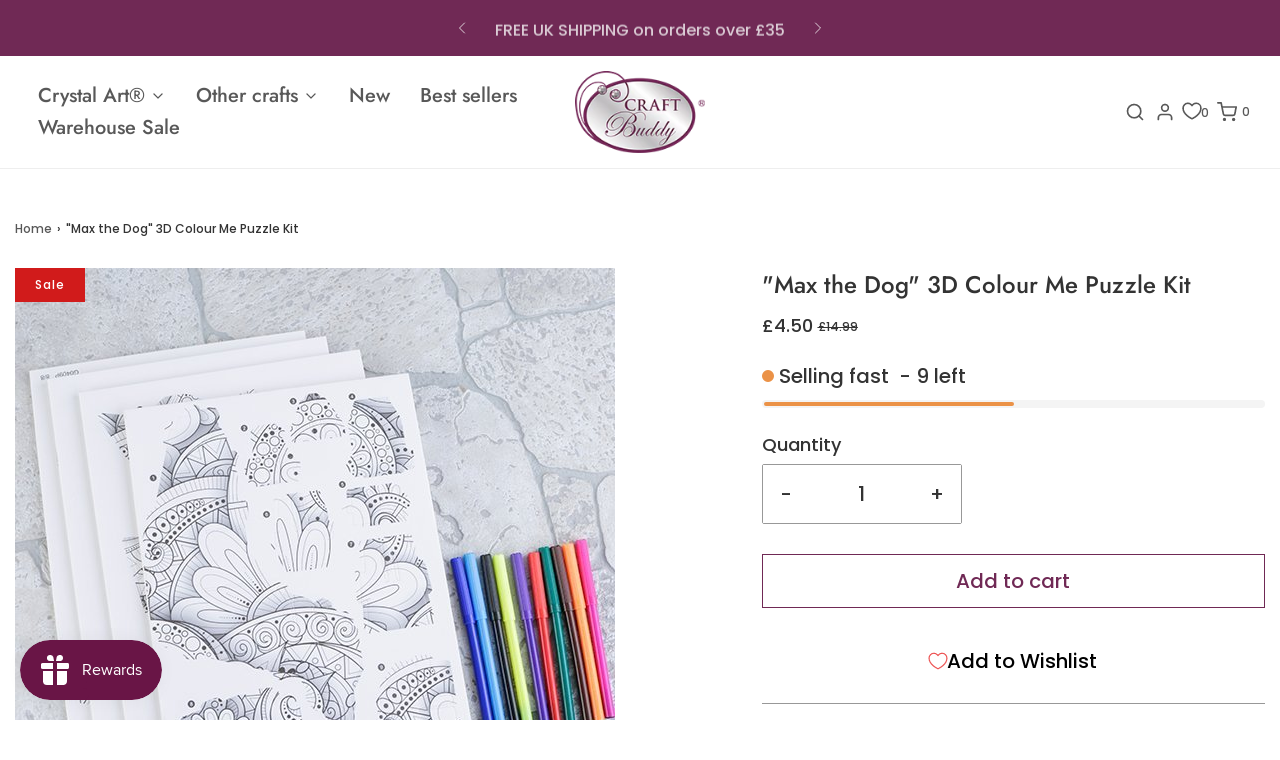

--- FILE ---
content_type: text/css
request_url: https://www.craftbuddyshop.com/cdn/shop/t/60/assets/custom.css?v=60929843993882887651713264160
body_size: -759
content:
/*# sourceMappingURL=/cdn/shop/t/60/assets/custom.css.map?v=60929843993882887651713264160 */


--- FILE ---
content_type: text/css
request_url: https://cdn.appmate.io/themecode/craftbuddy-shop/main/custom.css?v=1708957166590727
body_size: 511
content:
wishlist-link .wk-button{--icon-size: 18px;--icon-stroke-width: 1.6px;--icon-stroke: var(--sticky-header-text);padding:1px 6px}wishlist-link .wk-button .wk-icon{top:-1px}wishlist-link .wk-counter{--size: 17px}.template-index .header-wrapper--overlay:not(.stuck) wishlist-link .wk-button{--icon-stroke: var(--header-overlay-text);color:var(--header-overlay-text)}.template-index .header-wrapper--overlay:hover:not(.stuck) wishlist-link .wk-button{--icon-stroke: var(--header-text);color:var(--header-text)}.sticky-header-icon wishlist-link .wk-button{height:100%}.sticky-header-icon{white-space:nowrap}.mobile-header-right wishlist-link .wk-button{--icon-size: 21px;--icon-stroke-width: 2px;--icon-stroke: var(--sticky-header-text);padding:1px 6px}wishlist-button-collection .wk-floating{z-index:10}


--- FILE ---
content_type: application/javascript
request_url: https://cdn.appmate.io/themecode/craftbuddy-shop/main/add-to-cart.js?v=1708956988945515
body_size: 93
content:
export async function action({event:e,app:i,view:t}){e.preventDefault();const{cart:s}=await t.form.addToCart({wishlistId:t.wishlist.id,wishlistItemId:t.wishlistItem.id,sectionsToRender:[]});t.moveToCart&&t.wishlist.isMine&&await i.removeWishlistItem({wishlistItemId:t.wishlistItem.id}),wetheme.updateCartDrawer(s),document.getElementById("cartSlideoutWrapper").dispatchEvent(new CustomEvent("cart:open"))}


--- FILE ---
content_type: application/javascript
request_url: https://cdn.appmate.io/themecode/craftbuddy-shop/main/header-link.js?v=1708957223129253
body_size: 113
content:
export function inject({theme:e}){e.watch({selector:".header-icons.cart-link li:last-of-type"},r=>{r.insertBefore(e.createComponent("wishlist-link",{wrap:{name:"li"},props:{showIcon:!0,showText:!1,counter:{showNumber:!0,showBrackets:!1,hideWhenZero:!1}}}))}),e.watch({selector:".mobile-header--wrapper .mobile-header-right"},r=>{r.prepend(e.createComponent("wishlist-link",{props:{showIcon:!0,showText:!1,counter:{showNumber:!0,showBrackets:!1,hideWhenZero:!1}}}))}),e.watch({selector:".sticky-header-icons .sticky-header-icon:last-of-type"},r=>{r.insertBefore(e.createComponent("wishlist-link",{wrap:{name:"div",props:{className:"sticky-header-icon"}},props:{showIcon:!0,showText:!0,counter:{showNumber:!0,showBrackets:!1,hideWhenZero:!1}}}))})}


--- FILE ---
content_type: text/javascript;charset=utf-8
request_url: https://assets.cloudlift.app/api/assets/upload.js?shop=craftbuddy-shop.myshopify.com
body_size: 4470
content:
window.Cloudlift = window.Cloudlift || {};window.Cloudlift.upload = { config: {"app":"upload","shop":"craftbuddy-shop.myshopify.com","url":"https://www.craftbuddyshop.com","api":"https://api.cloudlift.app","assets":"https://cdn.jsdelivr.net/gh/cloudlift-app/cdn@0.14.29","mode":"prod","currencyFormats":{"moneyFormat":"&lt;span class=money&gt;£{{amount}}&lt;/span&gt;","moneyWithCurrencyFormat":"&lt;span class=money&gt;£{{amount}} GBP&lt;/span&gt;"},"resources":["https://cdn.jsdelivr.net/gh/cloudlift-app/cdn@0.14.29/static/app-upload.css","https://cdn.jsdelivr.net/gh/cloudlift-app/cdn@0.14.29/static/app-upload.js"],"locale":"en","i18n":{"upload.config.image.editor.color.exposure":"Exposure","upload.config.file.load.error":"Error during load","upload.config.file.size.notavailable":"Size not available","upload.config.error.required":"Please upload a file","upload.config.image.editor.crop.rotate.right":"Rotate right","upload.config.file.button.undo":"Undo","upload.config.error.fileCountMin":"Please upload at least {min} file(s)","upload.config.image.resolution.expected.min":"Minimum resolution is {minResolution}","upload.config.file.upload.error.revert":"Error during revert","upload.config.image.size.tobig":"Image is too big","upload.config.image.editor.resize.height":"Height","upload.config.error.inapp":"Upload error","upload.config.image.editor.crop.aspect.ratio":"Aspect ratio","upload.config.image.editor.button.cancel":"Cancel","upload.config.image.editor.status.error":"Error loading image…","upload.config.file.button.retry":"Retry","upload.config.error.fileCountMax":"Please upload at most {max} file(s)","upload.config.image.editor.util.markup.text":"Text","upload.config.image.ratio.expected":"Expected image ratio {ratio}","upload.config.file.button.remove":"Remove","upload.config.image.resolution.expected.max":"Maximum resolution is {maxResolution}","upload.config.error.inapp.facebook":"Please open the page outside of Facebook","upload.config.image.editor.util.markup.size":"Size","upload.config.image.size.expected.max":"Maximum size is {maxWidth} × {maxHeight}","upload.config.image.editor.util.markup.select":"Select","upload.config.file.uploading":"Uploading","upload.config.image.editor.resize.width":"Width","upload.config.image.editor.crop.flip.horizontal":"Flip horizontal","upload.config.file.link":"\uD83D\uDD17","upload.config.image.editor.status.loading":"Loading image…","upload.config.error.filePagesMin":"Please upload documents with at least {min} pages","upload.config.image.editor.status.processing":"Processing image…","upload.config.file.loading":"Loading","upload.config.file.upload.canceled":"Upload cancelled","upload.config.file.upload.cancel":"tap to cancel","upload.config.image.editor.crop.rotate.left":"Rotate left","upload.config.file.type.notallowed":"File type not allowed","upload.config.file.type.expected":"Expects {lastType}","upload.config.image.editor.util.markup":"Markup","upload.config.file.button.cancel":"Cancel","upload.config.image.editor.status.waiting":"Waiting for image…","upload.config.file.upload.retry":"tap to retry","upload.config.image.editor.resize.apply":"Apply","upload.config.image.editor.color.contrast":"Contrast","upload.config.file.size.tobig":"File is too large","upload.config.dragdrop":"Drag & Drop your files or <u>Browse</u>","upload.config.file.upload.undo":"tap to undo","upload.config.image.editor.color.saturation":"Saturation","upload.config.error.filePagesMax":"Please upload documents with at most {max} pages","upload.config.file.button.upload":"Upload","upload.config.file.size.waiting":"Waiting for size","upload.config.image.editor.util.color":"Colors","upload.config.error.inputs":"Please fill in all required input fields","upload.config.image.editor.util.markup.circle":"Circle","upload.config.image.type.notsupported":"Image type not supported","upload.config.image.editor.crop.flip.vertical":"Flip vertical","upload.config.image.size.expected.min":"Minimum size is {minWidth} × {minHeight}","upload.config.image.editor.button.reset":"Reset","upload.config.image.ratio.invalid":"Image ratio does not match","upload.config.error.ready":"Please wait for the upload to complete","upload.config.image.editor.crop.zoom":"Zoom","upload.config.file.upload.error.remove":"Error during remove","upload.config.image.editor.util.markup.remove":"Remove","upload.config.image.resolution.max":"Image resolution too high","upload.config.image.editor.util.crop":"Crop","upload.config.image.editor.color.brightness":"Brightness","upload.config.error.fileConvert":"File conversion failed","upload.config.image.editor.util.markup.draw":"Draw","upload.config.image.editor.util.resize":"Resize","upload.config.file.upload.error":"Error during upload","upload.config.image.editor.util.filter":"Filter","upload.config.file.upload.complete":"Upload complete","upload.config.error.inapp.instagram":"Please open the page outside of Instagram","upload.config.image.editor.util.markup.arrow":"Arrow","upload.config.file.size.max":"Maximum file size is {filesize}","upload.config.image.resolution.min":"Image resolution is too low","upload.config.image.editor.util.markup.square":"Square","upload.config.image.size.tosmall":"Image is too small","upload.config.file.button.abort":"Abort","upload.config.image.editor.button.confirm":"Upload"},"level":2,"version":"0.14.29","setup":true,"fields":[{"uuid":"clzrhqvng8rw","required":false,"hidden":false,"field":"Your Image","propertyTransform":true,"fieldProperty":"properties","fieldId":"_cl-upload","fieldThumbnail":"thumbnail","fieldThumbnailPreview":true,"className":"","label":"","text":"Upload Your Image","selector":".upload-lift","conditionMode":1,"conditions":[{"field":"product","operator":"equals","value":"","objects":[{"id":"6570324459579","title":"Personalised Painting By Numbers","handle":null}],"tags":null}],"styles":{"file-grid":"0","font-family":"-apple-system, BlinkMacSystemFont, 'Segoe UI', Roboto,\nHelvetica, Arial, sans-serif, 'Apple Color Emoji', 'Segoe UI Emoji',\n'Segoe UI Symbol'","input-order":"top","label-color":"#f7f3f6","file-counter":"0","input-margin":"10.0px","buttons-color":"#691546","label-font-size":"16.0px","label-color-drop":"#f7f3f6","area-border-radius":"5.0px","file-border-radius":"5.0px","label-font-size-drop":"16.0px","area-background-color":"#691546","file-background-color":"#ffffff","buttons-background-color":"rgba(0,0,0,0.5)","upload-error-background-color":"#f9b214","upload-success-background-color":"#00a08f"},"theme":"default","css":"#clzrhqvng8rw .cl-hide{display:none!important}#clzrhqvng8rw .cl-upload--label{color:#f7f3f6;font-size:16px;display:block}#clzrhqvng8rw .cl-upload--input-field{margin-bottom:10px}#clzrhqvng8rw .cl-upload--input{width:100%;box-sizing:border-box;padding:10px 18px;margin:0;border:1px solid #691546;border-radius:5px}#clzrhqvng8rw input[type=checkbox].cl-upload--input,#clzrhqvng8rw input[type=radio].cl-upload--input{width:1.2em;cursor:pointer}#clzrhqvng8rw input[type=radio].cl-upload--input{vertical-align:middle;margin-right:10px}#clzrhqvng8rw input[type=color].cl-upload--input{width:40px;height:40px;cursor:pointer;padding:0;border:0}#clzrhqvng8rw input[type=radio]+.cl-upload-color-rect{margin-right:10px;margin-bottom:10px}#clzrhqvng8rw input[type=radio]:checked+.cl-upload-color-rect{border:2px solid #404040}#clzrhqvng8rw .cl-upload-color-rect{width:30px;height:30px;display:inline-block;vertical-align:middle;border-radius:3px}#clzrhqvng8rw .cl-upload--invalid{border-color:#eda606}#clzrhqvng8rw .cl-upload--errors{overflow:hidden;transition:max-height 2s ease-out;max-height:0}#clzrhqvng8rw .cl-upload--errors.open{max-height:400px}#clzrhqvng8rw .cl-upload--error{text-align:center;font-size:14px;cursor:pointer;position:relative;opacity:1;font-family:-apple-system,BlinkMacSystemFont,'Segoe UI',Roboto,Helvetica,Arial,sans-serif,'Apple Color Emoji','Segoe UI Emoji','Segoe UI Symbol';box-sizing:border-box;color:#000;background-color:#f9b214;padding:.3rem .7rem;margin-bottom:.7rem;border:1px solid transparent;border-color:#eda606;border-radius:5px}#clzrhqvng8rw .cl-upload--error:after{content:'x';position:absolute;right:1rem;top:.25rem}#clzrhqvng8rw .cl-upload--error.dismissed{opacity:0;transition:opacity .3s ease-out}#clzrhqvng8rw .filepond--root{font-family:-apple-system,BlinkMacSystemFont,'Segoe UI',Roboto,Helvetica,Arial,sans-serif,'Apple Color Emoji','Segoe UI Emoji','Segoe UI Symbol'}#clzrhqvng8rw .filepond--file-action-button{cursor:pointer;min-height:auto!important;height:1.625em}#clzrhqvng8rw .filepond--drop-label{color:#f7f3f6}#clzrhqvng8rw .filepond--drop-label label{cursor:pointer;width:auto!important;height:auto!important;position:relative!important;color:#f7f3f6!important;font-size:16px!important}#clzrhqvng8rw .filepond--drop-label u{cursor:pointer;text-decoration-color:#f7f3f6}#clzrhqvng8rw .filepond--label-action{text-decoration-color:#f7f3f6}#clzrhqvng8rw .filepond--panel-root{background-color:#691546}#clzrhqvng8rw .filepond--panel-root{border-radius:5px}#clzrhqvng8rw .filepond--item-panel,#clzrhqvng8rw .filepond--file-poster-wrapper,#clzrhqvng8rw .filepond--image-preview-wrapper{border-radius:5px}#clzrhqvng8rw .filepond--item-panel{background-color:#fff}#clzrhqvng8rw .filepond--drip-blob{background-color:#999}#clzrhqvng8rw .filepond--file-action-button{background-color:rgba(0,0,0,0.5)}#clzrhqvng8rw .filepond--file-action-button{color:#691546}#clzrhqvng8rw .filepond--file-action-button:hover,#clzrhqvng8rw .filepond--file-action-button:focus{box-shadow:0 0 0 .125em #691546}#clzrhqvng8rw .filepond--file{color:#000}#clzrhqvng8rw [data-filepond-item-state*='error'] .filepond--item-panel,#clzrhqvng8rw [data-filepond-item-state*='invalid'] .filepond--item-panel{background-color:#f9b214}#clzrhqvng8rw [data-filepond-item-state*='invalid'] .filepond--file{color:#000}#clzrhqvng8rw [data-filepond-item-state='processing-complete'] .filepond--item-panel{background-color:#00a08f}#clzrhqvng8rw [data-filepond-item-state='processing-complete'] .filepond--file{color:#fff}#clzrhqvng8rw .filepond--image-preview-overlay-idle{color:rgba(204,204,204,0.8)}#clzrhqvng8rw .filepond--image-preview{background-color:#fff}#clzrhqvng8rw .filepond--image-preview-overlay-success{color:#00a08f}#clzrhqvng8rw .filepond--image-preview-overlay-failure{color:#f9b214}","fileMimeTypes":[],"fileMimeTypesValidate":false,"fileSizeMaxPlan":50,"fileMultiple":false,"fileCountMin":0,"fileCountMax":10,"fileCounter":false,"fileQuantity":false,"fileFetch":false,"fileSubmitRemove":true,"fileSubmitClear":false,"fileName":false,"fileGrid":false,"imagePreview":true,"imageSizeValidate":false,"imageThumbnail":false,"imageThumbnailWidth":50,"imageThumbnailHeight":50,"convert":false,"convertInfo":false,"convertInfoPagesQuantity":false,"convertInfoLengthQuantity":false,"pdfMultiPage":false,"pdfTransparent":false,"serverTransform":false,"imageOriginal":false,"imageEditor":true,"imageEditorOpen":true,"imageEditorCropRestrict":true,"imageEditorCropRatios":[{"label":"Square","value":"1:1"},{"label":"30x40 Portrait","value":"3:4"},{"label":"30x40 Landscape","value":"4:3"},{"label":"40x50 Portrait","value":"4:5"},{"label":"40x50 Landscape","value":"5:4"},{"label":"50x70 Portrait","value":"5:7"},{"label":"50x70 Landscape","value":"7:5"},{"label":"65x90 Portrait","value":"13:18"},{"label":"65x90 Landscape","value":"18:13"}],"imageEditorUtils":[],"imageEditorPintura":false,"inputFields":[],"variantConfigs":[],"variantConfig":false},{"uuid":"clskmgrculyl","required":false,"hidden":false,"field":"upload","propertyTransform":true,"fieldProperty":"properties","fieldId":"_cl-upload","fieldThumbnail":"thumbnail","fieldThumbnailPreview":true,"className":"","label":"","text":"","selector":"","conditionMode":1,"conditions":[{"field":"product","operator":"equals","value":"","objects":[{"id":"4829883465787","title":"Personalised Crystal Art Kit","handle":"personalised-crystal-art-kit"}],"tags":null}],"styles":{"file-grid":"0","max-height":"600px","min-height":"50px","font-family":"-apple-system, BlinkMacSystemFont, 'Segoe UI', Roboto,\nHelvetica, Arial, sans-serif, 'Apple Color Emoji', 'Segoe UI Emoji',\n'Segoe UI Symbol'","input-order":"top","label-color":"#555","file-counter":"0","input-margin":"10px","buttons-color":"#fff","file-multiple":"0","label-font-size":"16px","label-color-drop":"#555","area-border-radius":"5px","file-border-radius":"5px","label-font-size-drop":"16px","area-background-color":"#eee","file-background-color":"#555","buttons-background-color":"rgba(0,0,0,0.5)","upload-error-background-color":"#FF0000","upload-success-background-color":"#008000"},"theme":"default","css":"#clskmgrculyl .cl-hide{display:none!important}#clskmgrculyl .cl-upload--label{color:#555;font-size:16px;display:block}#clskmgrculyl .cl-upload--input-field{margin-bottom:10px}#clskmgrculyl .cl-upload--input{width:100%;box-sizing:border-box;padding:10px 18px;margin:0;border:1px solid #eee;border-radius:5px}#clskmgrculyl input[type=checkbox].cl-upload--input,#clskmgrculyl input[type=radio].cl-upload--input{width:1.2em;cursor:pointer}#clskmgrculyl input[type=radio].cl-upload--input{vertical-align:middle;margin-right:10px}#clskmgrculyl input[type=color].cl-upload--input{width:40px;height:40px;cursor:pointer;padding:0;border:0}#clskmgrculyl input[type=radio]+.cl-upload-color-rect{margin-right:10px;margin-bottom:10px}#clskmgrculyl input[type=radio]:checked+.cl-upload-color-rect{border:2px solid #404040}#clskmgrculyl .cl-upload-color-rect{width:30px;height:30px;display:inline-block;vertical-align:middle;border-radius:3px}#clskmgrculyl .cl-upload--invalid{border-color:#e60000}#clskmgrculyl .cl-upload--errors{overflow:hidden;transition:max-height 2s ease-out;max-height:0}#clskmgrculyl .cl-upload--errors.open{max-height:400px}#clskmgrculyl .cl-upload--error{text-align:center;font-size:14px;cursor:pointer;position:relative;opacity:1;font-family:-apple-system,BlinkMacSystemFont,'Segoe UI',Roboto,Helvetica,Arial,sans-serif,'Apple Color Emoji','Segoe UI Emoji','Segoe UI Symbol';box-sizing:border-box;color:#fff;background-color:#f00;padding:.3rem .7rem;margin-bottom:.7rem;border:1px solid transparent;border-color:#e60000;border-radius:5px}#clskmgrculyl .cl-upload--error:after{content:'x';position:absolute;right:1rem;top:.25rem}#clskmgrculyl .cl-upload--error.dismissed{opacity:0;transition:opacity .3s ease-out}#clskmgrculyl .filepond--root{font-family:-apple-system,BlinkMacSystemFont,'Segoe UI',Roboto,Helvetica,Arial,sans-serif,'Apple Color Emoji','Segoe UI Emoji','Segoe UI Symbol'}#clskmgrculyl .filepond--root .filepond--drop-label{min-height:50px}#clskmgrculyl .filepond--file-action-button{cursor:pointer;min-height:auto!important;height:1.625em}#clskmgrculyl .filepond--drop-label{color:#555}#clskmgrculyl .filepond--drop-label label{cursor:pointer;width:auto!important;height:auto!important;position:relative!important;color:#555!important;font-size:16px!important}#clskmgrculyl .filepond--drop-label u{cursor:pointer;text-decoration-color:#555}#clskmgrculyl .filepond--label-action{text-decoration-color:#555}#clskmgrculyl .filepond--panel-root{background-color:#eee!important}#clskmgrculyl .filepond--panel-root{border-radius:5px}#clskmgrculyl .filepond--item-panel,#clskmgrculyl .filepond--file-poster-wrapper,#clskmgrculyl .filepond--image-preview-wrapper{border-radius:5px}#clskmgrculyl .filepond--item-panel{background-color:#555!important}#clskmgrculyl .filepond--drip-blob{background-color:#999}#clskmgrculyl .filepond--file-action-button{background-color:rgba(0,0,0,0.5)}#clskmgrculyl .filepond--file-action-button{color:#fff}#clskmgrculyl .filepond--file-action-button:hover,#clskmgrculyl .filepond--file-action-button:focus{box-shadow:0 0 0 .125em #fff}#clskmgrculyl .filepond--file{color:#fff;font-size:16px}#clskmgrculyl [data-filepond-item-state*='error'] .filepond--item-panel,#clskmgrculyl [data-filepond-item-state*='invalid'] .filepond--item-panel{background-color:#f00!important}#clskmgrculyl [data-filepond-item-state*='invalid'] .filepond--file{color:#fff}#clskmgrculyl [data-filepond-item-state='processing-complete'] .filepond--item-panel{background-color:#008000!important}#clskmgrculyl [data-filepond-item-state='processing-complete'] .filepond--file{color:#fff}#clskmgrculyl .filepond--image-preview-overlay-idle{color:rgba(34,34,34,0.8)}#clskmgrculyl .filepond--image-preview,#clskmgrculyl .filepond--file-poster{background-color:#555}#clskmgrculyl .filepond--image-preview-overlay-success{color:#008000}#clskmgrculyl .filepond--image-preview-overlay-failure{color:#f00}","fileMimeTypes":[],"fileMimeTypesValidate":false,"fileSizeMaxPlan":50,"fileMultiple":false,"fileCountMin":0,"fileCountMax":10,"fileCounter":false,"fileQuantity":false,"fileFetch":false,"fileSubmitRemove":true,"fileSubmitClear":false,"fileName":false,"fileGrid":false,"imagePreview":false,"imageSizeValidate":false,"imageThumbnail":false,"imageThumbnailWidth":500,"imageThumbnailHeight":500,"convert":false,"convertInfo":false,"convertInfoPagesQuantity":false,"convertInfoLengthQuantity":false,"pdfMultiPage":false,"pdfTransparent":false,"serverTransform":false,"imageOriginal":false,"imageEditor":false,"imageEditorOpen":true,"imageEditorCropRestrict":false,"imageEditorCropRatios":[],"imageEditorUtils":[],"imageEditorPintura":false,"inputFields":[],"variantConfigs":[],"variantConfig":false}],"extensions":""}};loadjs=function(){var a=function(){},c={},u={},f={};function o(e,n){if(e){var t=f[e];if(u[e]=n,t)for(;t.length;)t[0](e,n),t.splice(0,1)}}function l(e,n){e.call&&(e={success:e}),n.length?(e.error||a)(n):(e.success||a)(e)}function h(t,r,s,i){var c,o,e=document,n=s.async,u=(s.numRetries||0)+1,f=s.before||a,l=t.replace(/^(css|img)!/,"");i=i||0,/(^css!|\.css$)/.test(t)?((o=e.createElement("link")).rel="stylesheet",o.href=l,(c="hideFocus"in o)&&o.relList&&(c=0,o.rel="preload",o.as="style")):/(^img!|\.(png|gif|jpg|svg)$)/.test(t)?(o=e.createElement("img")).src=l:((o=e.createElement("script")).src=t,o.async=void 0===n||n),!(o.onload=o.onerror=o.onbeforeload=function(e){var n=e.type[0];if(c)try{o.sheet.cssText.length||(n="e")}catch(e){18!=e.code&&(n="e")}if("e"==n){if((i+=1)<u)return h(t,r,s,i)}else if("preload"==o.rel&&"style"==o.as)return o.rel="stylesheet";r(t,n,e.defaultPrevented)})!==f(t,o)&&e.head.appendChild(o)}function t(e,n,t){var r,s;if(n&&n.trim&&(r=n),s=(r?t:n)||{},r){if(r in c)throw"LoadJS";c[r]=!0}function i(n,t){!function(e,r,n){var t,s,i=(e=e.push?e:[e]).length,c=i,o=[];for(t=function(e,n,t){if("e"==n&&o.push(e),"b"==n){if(!t)return;o.push(e)}--i||r(o)},s=0;s<c;s++)h(e[s],t,n)}(e,function(e){l(s,e),n&&l({success:n,error:t},e),o(r,e)},s)}if(s.returnPromise)return new Promise(i);i()}return t.ready=function(e,n){return function(e,t){e=e.push?e:[e];var n,r,s,i=[],c=e.length,o=c;for(n=function(e,n){n.length&&i.push(e),--o||t(i)};c--;)r=e[c],(s=u[r])?n(r,s):(f[r]=f[r]||[]).push(n)}(e,function(e){l(n,e)}),t},t.done=function(e){o(e,[])},t.reset=function(){c={},u={},f={}},t.isDefined=function(e){return e in c},t}();!function(e){loadjs(e.resources,"assets",{success:function(){var n,t="cloudlift."+e.app+".ready";"function"==typeof Event?n=new Event(t):(n=document.createEvent("Event")).initEvent(t,!0,!0),window.dispatchEvent(n)},error:function(e){console.error("failed to load assets",e)}})}(window.Cloudlift.upload.config);

--- FILE ---
content_type: application/javascript; charset=utf-8
request_url: https://searchanise-ef84.kxcdn.com/preload_data.8O2X2T0p9w.js
body_size: 9826
content:
window.Searchanise.preloadedSuggestions=['disney 100 crystal art sticker','crystal art','crystal art cards','diamond painting','forever flowerz','harry potter','christmas cards','disney crystal art','crystal art stamps','christmas crystal cards','diamond art','crystal art buddies','harry potter crystal kits','star wars','anne stokes','disney stickers','peter rabbit','disney 100 sticker','crystal art canvas','crystal art kits','crystal art sealer','christmas crystal art','card kits','winnie the pooh','latch hook','crystal art card kits','crystal art sale','forever flowers','advent calendar','paddington bear','thomas kinkade','crystal art stickers','christmas tree','note books','spare crystals','crystal art buddy','crystal art storage boxes','disney christmas','birthday cards','disney 100 stickers','personalised crystal art','crystal art notebook','100 disney sticker album','key rings','christmas card','framed crystal art kits','magic glue','disney 100 of','crystal art card','christmas wreath','crystal art calendar','canvas crystal art','scroll kit','disney sticker','royal roses','stamps dies & stencils','storage case','crystal art keyrings','crystal cards','cross stitch','crystal art wreath','lion king','led diamond art','diamond art cards','craft buddy','craft buddies','christmas christmas crystal','crystal art glue','storage box','new arrivals','30 x 30 crystal art kits','forever flowerz poinsettia','flower stems','latch hook rug','gem it','picture frames','crystal art kit','crystal art scroll kit','highland cow','crystal art accessories','star wars crystal art','me to you','crystal art anne stokes','crystal art notebooks','black friday sale','gem pens','led crystal art','xmas cards','sticker book','cat crystal art','jigsaw puzzle','cross stitch kits','crystal art birthday cards','full crystal art kits','rachel froud','stamp set','wildlife buddies','harry potter stickers','disney diamond art','marvel crystal art kits','christmas stamps','crystal art stamp','romantic roses','wooden puzzle','crystal art canvas kits','lantern dies','christmas canvas','storage boxes','crystal buddies','die sets','butterfly crystal art kits','card sets','pin badge','going going gone','crystal art frames','crystal art cards adults','care bears','christmas diamond art','3d christmas tree','mystery box','lilo and stitch','card set','hanging decorations','crystal art storage','crystal art buddies series 1','diamond painting cards','peter rabbit collection','crystal art motifs','jelly wax','self adhesive gems','disney crystal art disney','xl buddies','ann stokes','sticker album','disney 100 crystal art','crystal art card kit','animal crystal art','easter cards','owl crystal art','pick up pens','crystal art xl buddies','crystal art disney','gingerbread house','christmas card kits','40x50 crystal art canvas kits','christmas wreaths','tissue box','tatty teddy','crystal stamps','tulip stems','painting by numbers','5d diamond painting','die cutting machine','wreath kit','happy hydrangea','spider man','d100 disney crystal art stickers','crystal art clocks','40 x 50 crystal art','mickey mouse','framed crystal art','all crystal art','nightmare before christmas','crystal art storage case','full diamond art','accessories kit','unicorn crystal art','100 disney art stickers','christmas stickers','christmas crystal','crystal art wreaths','card frames','bags of crystals','crystal card kits','new products','paint by number','robin crystal art','light up crystal art','gerbera stems','crystal art tools','crystal art magic glue','easter wreath','disney stitch','crystal art bags','vase dies','christmas baubles','wind chime','disney 100 crystal art sticker pack','diamond dots','gift card','cushion kit','water colour sprays','paint by numbers','enchanted stamps','hanging basket','birthday card','flower box dies','wedding card','beauty and the beast','daffodil daffodils','lisa parker','disney pin badge','perfect peonies','minnie mouse','disney crystal art stickers','gerbera flowers','crystal card kit','crystal art sealant','bag charms','inside out','spare drills','white flowers','rug kit','disney princess','forever flowerz gypsophila','paddington paddington bear','note book','angel diamond art','forever flowerz peonies','dolphin diamond painting','crystal art trays','disney buddies','ink pad','christmas cards crystal art','3d puzzles','elephant crystal art','greeting cards','crystal art cats','forever flowerz stems','christmas crystal art cards','christmas buddies','disney cards','alcohol inks','frida kahlo','care bear','crystal art refill packs','diamond art kits','thomas thomas kinkade','white tigers','majestic carnations','30 x 30 crystal art','happy birthday','stamping card','flower dies','crystal art collection','stems and leaves','light up','toy story','flower box','crystal art dmc chart','vase die','disney crystal','card frame','black friday','gem it stamps','wolf crystal art','nativity scene','crystal art christmas','bag charm','poppy brooch','stitch crystal art','crystal card','crystal canvas','crystal art pens','tulips flowers','card kit','forever flower','all crystal art kits','sun flowers','folding storage box','wreath kits','crystal storage','wedding cards','beatrix potter','diamond painting kits','christmas kits','disney book','steam train','christmas diamond painting','crystal art sticker','extra crystals','harry potter crystal art','crystal art stamp sets','diamond painting disney','custom print','dmc chart','crystal art dogs','crystal art animals','watercolour sprays','crystal art peacock','jack skellington','jumbo dahlias','sunflower flower','christmas gnomes','hydrangea stems','forever flowerz die sets','crystal art christmas card kits','premium quality glue','autumn wreath','latch hook kits','pokey tool','crystal art elephant','30x30cm crystal art','buddies series 2','crystal art giraffe','nutcracker kits','snowy house','premium glue','stained glass','diy crystal art kit','colour me','forever flowerz flower box die sets','latch hook rug kit','crystal art birds','dog crystal art','christmas crystal art kits','disney 100 crystal','envelope box die set','harry potter sticker','new baby','box dies','dinosaur crystal art','harry potter buddies','large romantic roses','forever flowerz foliage','personal photo','card packs','picture frame','large chrysanthemums','crystal art card frames','diamond art stickers','crystal art hanging','rainbow roses','secret diary','forever flowerz roses','buddies xl','crepe paper','large crystal art','flower kits','3d scene','flower box die','horse diamond art','white tiger','crystal art card sets','mega activity','disney 100 diamond art','3d decorations','halloween special','crystal art set','mixed media','the lion king','extra crystals gems','art buddies','diamond art stamps','forever flowerz wreath','disney sticker packs','scroll kits','crystal art note book','art sealer','eucalyptus leaves','100 years of','christmas card sets','disney album','disney diamond painting','red dragon diamond art','sticker pack','christmas decorations','crystal crystal art stamps','iron man','white roses','premium peonies','disney canvas','canvas kits','home decor','disney 100 crystal art stickers','harry potter sticker book','sale items','shimmer sealer','lantern die','baby yoda','photo frame','key ring','stickers disney','rose stems','partial crystal art','crystal art note books','mystery boxes','darth vader','robin card','crystal art purse','new york','crystal art pen','butterfly wreath','crystal art scroll','me to you diamond art','dawn bibby','extra large crystal art kits','coasters set','key chains','cutting dies','envelope box','3d crystal art','mini scrolls','crystal art flowers','cracker dies','pick up pen','little mermaid','forever flowerz wreath kit','crystal art wildlife buddies','self adhesive','luscious lilies','crystal art christmas cards','glitter card','forever flowerz carnations','disney 100 diamond art sticker album','card stock','sticker set','crystal art sticker album','art buddy','envelope box dies','owl card','new crystal art','custom art','diamond art canvas','jigsaw puzzles','100 disney stickers','disney sticker album','crystal art on canvas','18cm x 18cm cards','crystal christmas cards','crystal art gems','gift cards','card making','forever flowerz kits','crystal art spare crystals','d100 sticker packs','cck xm','art deco','koala crystal art kit','snow white','adult crystal art','hello kitty','card making kits','crystal art box','free template','mandala card','blue flowers','sea turtle','cute camellias','ceramic vases','paint brushes','crystal art cushion','stamps and dies','stamp sets','disney frozen','wall stickers','mdf kit','beatrix potter crystal art','diamond cards kits','gnome art','forever flowers royal roses','crystal art led','crystal art pouch','crystal ar','crystal sealer','crystal art key rings','captain america','polar bear','disney 100 crystal art sticker album','craft buddy disney','ink pads','jelly wax(6','rose cottage','crystal art stamp set','highland cow card','crystal art a6 stamp set','premium sunflowers','robotime diy model wooden','disney stamps','canvas kit','fairy crystal art','pendant kit','disney diamond','mdf shapes','crystal art frame','refill packs','minnie and mickey','flower crystal art','art catalogue','red panda','cards crystal art','large flowers','cat card','disney sticker pack','hummingbird bird','crystal art buddies series 2','30x30 crystal art kits','hanging buddies','harry potter diamond art','marvel cards','crystal art glue glue','butterfly stickers','florist stems','sticker disney','disney 100 sticker pack','storage cases','donald duck','diamond art christmas cards','christmas canvas kit','secret garden','crystal art calendar kit','crystal buddy','album disney 100','flowerz gypsophila','delightful daisies','crafting calendar','anne stokes notebook','crystal art stickers disney','box die','forever flowers poinsettia','diamond art pens','pretty gets gritty','spring wreath','gorgeous gerberas','pin badges','halloween crystal art','crystal art kits 40x50cm','tulips stems','crystal wreath','card blanks','crystal art book','rainbow sticker','christmas led','create your own picture','forever flowerz dies','crystal art boxes','blending brushes','disney pin','crystal craft','country cottage','diamond art card','crystal art christmas stamps','new in','glimmer sprays','red roses','gel pens','nut cracker','crystal art clock','poppy flower','sticker packs','disney series 1','crystal art card set','diamond art christmas','titanic diamond art','velvet art','donkey crystal art','craft buddy diamond painting','wooden puzzles','watercolour spray','jolly holly cracker box die set','latch hook rugs','large cards','butterfly crystal art keyrings','led crystal art kit','disney 100 diamond stickers','christmas card kit','wreath base','father christmas','crystal art scrolls','flower making kit','christmas art','african daisies','sparkle scene','christmas collection','disney diamond art stickers','harry potter crystal','kids crystal art','eeyore crystal','crystal art christmas tree','diamond art glue','die storage','diamond painting christmas cards','crystal stickers','giant cards','christmas cards kit','happy hydrangeas','christmas village','diamond cards','forever flowerz eucalyptus','winnie the pooh and friends triptych','panda valley','crystal art bag','christmas crystal cards card','xmas tree','the grinch','festive roses','peter rabbit cards','children crystal art','die cutting','crystal art folding storage box','harry potter paint by numbers','alphabet dies','japanese temple crystal art','notebook kit','how to make','lady and the tramp','led lights','5d diamond','twin top slimline gem pens','crystal art cards christmas','sweet pea','crystal art books','disney card','festive candles','crystal art horse','crystal art disney 100','multi stems','diamond art accessories','disney pins','starter kits','paw patrol','crystal art picture frame kit','unicorn crystal','spare gems','easter crystal art','die set','disney crystal art 100','gonk crystal art','diamond art pen','full crystal art','diamond art disney','forever flowers kits','sticker books','vintage daisies','premium stems','led canvas','christmas card packs','disney crystal art sticker','crystal art wax','christmas card set','garland kit','diamond painting canvas','snow leopard','christmas flowers','crystal art xmas cards','berries kit','heart wreath','crystal art birthday cards kits','teddy bear','crystal art christmas cards 2025','crystal glue','xmas crystal art','art cards','disney 100 crystal sticker pack','glimmer spray','holographic card','christmas stamp','christmas candles','christmas dies','disney 100 diamond','crystal art fox','framed kits','paint me cushion kit','crystal art canvas kit','large roses','crystal art cat','pokey tools','square diamond','disney 100 crystal art sticker album starter pack','gem art','flowers crystal art','lilo & stitch','alcohol pens','crystal art keyring','magic water painting kit','stems and foliage','disney art','blending ink','crystal art butterflies','crystal art purses','stitch diamond art','embossing stencils','topiary ball','deadpool crystal art buddy','small crystal art','botanical stamps','sticker sets','xl crystal art','diamond art sealer','penguin card','canal life','robin triptych','18x18 cards','3d crystal art scene','crystal art pouches','poppy wreath','jute bag','christmas decoration crystal art','rose leaves','activity set','frames for crystal art','best of british card set','santa express','crystal art crystals','northern lights','christmas sale','crystal art full','brilliant begonias','jubilee sticker','crystal art card frame','crystal art tiger','gift bags','crystal art case','tiger crystal art','christmas scene','crystal art framed','camper van','all cards','refill pack','xmas card','crystal arts','wreath bases','crystal art scrapbook','crystal art shimmer sealer','latch hook kit','easter stamps','diamond painting card','led lamp','luna lovegood','chic chrysanthemums','ariel crystal art','flower boxes','tissue paper','framed art','fabric leaves','die cutting machines','birthday box','humming bird','100 years diamond art','midnight messenger','bird house','disney christmas cards','hot air balloons','all crystal art card kits','pencil case','dahlia leaves','flower stamps','magic painting','peacock card','diamond art calendar','crystal tray','handbag die','black cat','times square','crystal art motif','disney crystal stickers','magnetic display hangers','crystal art alphabet stamps','premium roses','framed canvas kit','crystal wildlife buddies','crystal art gnomes','crystal notebooks','disney art stickers','new christmas cards','window stickers','rapunzel diamond art','harry potter crystal art stickers','18 x 18 cards','sale on crystal art','jubilee sale','art scroll','christmas ornaments','gingerbread gift box','leaves and stems','stitch and angel','christmas hanging decorations','bee cards','delivery choose','festive buddies','crystal art easter','inside out 2','fox cubs','crystal a','best of','sparkle gel','forever flowerz wreaths','crystal art storage box','welcome sign','water colour sprays by craft buddy','disney 100 sticker packs','crystal art 30x30cm','tinker bell','star wars notebooks','craft buddy forever flowerz flower box die sets','door hangers','sets of cards','crystal art stamps stamps','christmas christmas crystal christmas kits','christmas house','coronation sticker','jewellery kit','before christmas','diamond notebook','phone holder','christmas in the forest','white frame','wooden decoration','london crystal art kits','disney 100 diamond art stickers','pencil cases','create and craft','crystal art baubles','new cards','lol crystal art','crystal disney','tropical beach','forever flowerz leaves','nested dies','magnetic sheets','anne stokes crystal art','rhinestone gems','disney stickers for album','chalk paint','winter guardians','harry potter series 3','christmas keyrings','calendar kit','adhesive gems','christmas set','crystal art beads','paper flowers','disney crystal art buddies','contact craft buddy','crystal art for adults','car crystal art','stamp ink','christmas cards diamond art','double sided tape','crystal art christmas card','90 x 65cm','cushion kits','key chain','crystal art tree','crystal gems','pen holder','crystal kits','die cut','disney craft buddies','cat diamond art','crystal art for children','stained glass window','resin embellishments','christmas diamond','30 x 30 crystal art kits crystal art','tulip stems with leaves','christmas cottage','picture frames for crystal art','craft buddy disney sticker','dragons lair','peony blooms','woodland sprites','3d christmas','set of cards','holly leaves','wicked diamond art','christmas notebooks','black panther','book mark','festive flowers','riverside cottage','winter wreath','new home card','shipping fee','jungle gathering','alice in','disney diamond art stamps','vintage blush','wild animals','peony flowers','art crystal art sealer','forest hedgehog','butterfly card','marvel crystal art','train card','giant card','celebration card kit','art card','peter pan','forever flowerz tulip','latch hook cushion kit','flower card','magic water','crystal art picture','frozen crystal art','anniversary cards','eastern promise','crystal art led kits','the little mermaid','star wars buddies','best of british','folding storage','hanging birds','crystal art for kids','more crystal art','crystal art tray','angel policy','crystal stamp','design your own crystal art','batman crystal','glitter pens','crystal art 3d','crystal art 40 x 50','fantasy house','background scene','3d buildable','diamond art buddies','diamond painting on framed','crystal art kits nativity','landscape crystal art','spell weaver','wall hanging','autumn leaves','forever flowerz garland','dream catcher','crystal art full kits','stitch disney','forever flowerz kit','crystal art christmas cards kit','christmas trees','cherry kitten','stitch notebook','diamond painting christmas','crystal pick up pen','modern christmas','flamingo card','harley quinn','table tool','craft buddy stamps','xmas wreath','stickers disney 100','diamond art tools','card pack','diamond painting disney sticker','coronation crystal art','merry christmas','led crystal','penguins art','18x18cm cards','book marks','winter gnome','spiderman canvas','frames for cards','extra large','large diamond painting','framed diamond art','moonlight perch','christmas wreaths wreath set','led light','construction card','olaf diamond art','watering can','wooden crystal art kits','gifting wallet','start wars crystal art','geometric vases','crystal art bin','festive wreath','tree of life','double sided','crystal art mystery','craft buddy crystal art','wish list','flamingo crystal art','3d colouring','birthday card kits','blue tit','black stamps','day of the dolphin','acrylic paint','harry potter cards','snowy owl','wooden frame','winter robin','crystal art for','crystal art car','colour chart','alice in wonderland','crystal art xmas','unicorn card','dazzling dahlias','red flowers','crystal art on frame','crystal art card packs','safari crystal art','rainbow tree','butterfly stamp','crystal painting','hanging wooden','the tiger','westie dog','advent kit','hanging decoration','spare crystal','craft dies','christmas robin','stamps for crystal art','flower cards','lighthouse crystal art','door hook','disney crystal art album','festive village','the secret garden','cheshire cat','flower vase','magic water painting','craft buddy glue','crystal art 30cm x 30cm','stamps to diamond paint','wind chimes','pocket pages','animal cards','geometric vase','diamond paintings','non stick film','crystal art poppy','orchid leaves','diamond stamps','luggage tags','canvas diamond art','10x15 cards','football team','disney crystal art pack','crystal arr','cushion covers','animals crystal art','cherry blossom','crystal 18 x 18','christmas stag','beautiful blooms','car cards','hogwarts castle','gem pen','mdf christmas','crystal art notebook kit','hare crystal art','envelope die','jewellery making','tree card','dragon crystal art','crystal art accessories crystal set','flower diamond art','friendship cottage','wallet die','summer wreath','royal rose die','wreaths crystal art','crystal art harry potter','river stag','sea life','dc crystal art','instructions for','crystal art frameables','new christmas','disney packs','valentines card kits','yellow roses','christmas wreath crystal art','forever flowerz die','christmas card pack','classic carnations','spring box','wallet dies','new stamps','light box','stamping ink','dog card','sloth crystal art card','crystal art canvases','cards christmas','diamond painting on canvas','all crystal art cards','did cards','crystal art kit diamond painting','set of 8 crystal christmas cards','snow tiger','forever flowerz accessories','clear stamps','peter rabbit crystal art','snowy canal','customer service','pansies kit','crystal art tool','barn owl','paint me cushion','cck mcu 902','anna art','cracker die','crystal art christmas stickers','diamond disney','flower wall','fantasy forest','card making kit','crystal art disney stickers','gnome stamps','garden birds','crystal refill','crystal art cards kits','led christmas','harry potter crystal art buddies','horse crystal art','winter wonderland','crystal art sign','crystal art drills','spring tulips','hungry birds','christmas crystal art stamps','double sided film','wizard of','happy birthday card','kingfisher crystal','crystal christmas','disney buddy','colour me art','vintage leaves','disney sticker book','new baby crystal art card','crystal art sets','once upon a time','instructions for flowers','christmas crystal art canvas','sunflower stems','glue for crystal art','canvas art','set of 3','mini crystal art','frameables kit','crystal art diamond','crystal art animal','greetings cards','crystal art mounted','christmas stocking','black sale','fell ponies','christmas scrolls','sentiment stamps','tote bag','owl cards','crystal refill packs','blank canvas','paint by','tree of','crystal pens','embossed card','art stamps','diamond art storage','diamond painting pens','die machine','pools of serenity','forever flowers wreath','a4 card','festive friends','diamond art on canvas','crystal art pick up pens','base caps','celebration cards','craft tools','buddies series 1','stitch card','parrot paradise','foldable storage box','cat cards','mirror buddies','sticker albums','winter village','festive stamps','crystal art advent calendar','all products','painting by numbers framed','chelsea wreath','crystal art 30 x 30','crystal storage case','crystal art hanging decorations','mothers day','crystal art owls','bird table','marvel buddies','christmas scroll','90x65cm crystal','crystal art led lamp','led kit','diamond painting stamps','harry potter sticker pack','meerkat family','paper craft','lantern die set','dogs diamond painting','crystal packs','black card','starter kit','fine tip glue','cat wreath','jewellery box','latch hook cushion','large diamond art','crystal art 30 x 30 kits','white card','multi card','christmas led diamond','tiger pool','forever flower stems','polar express','forever flowerz poinsettias','disney 100 stickers packs','wooden canvas crystal art kits','big crystal art','mistletoe wreath','a6 stamp set','storage bags','junior canvas kit','cat canvas','crystal crystal art','craft glue','home diamond art','flower die','christmas forever flowerz','crystal art marvel','stars wars','refill crystals','crystal art 50 x 40','crystal art scroll kits','hydrangea leaves','40 x 50 canvas','canvas diamond painting','crystal art 40x50','robo time','ab crystals','place mats','crystal art series 1','on canvas','crystal art album','mandala keyrings','crystal cushion','flower kit','bee stamp','xmas wreaths','howling wolves','picture frame kit','crystal art storage cases','butterfly crystal art','flower tool','dinosaurs jungle','white crystals','3d tree','rhinestone kits','crystal art series','sunflowers full forever flowerz','crystal art sticker book','crystal art adhesive','crystal art large','glue gun','cushion cover','disney advent calendar','carnation stems','buzz lightyear','disney lilo and stitch','floral crystal art','crystal card sets','black widow','crystal at','disney series 2','wooden box','skull notebook','festive leaves','mickey mouse diamond art','star wars cards','handmade paper','diamond art painting','sticker disney 100','royal rose','aurora borealis','acrylic paints','forever flowers stems','disney 100th','diamond art notebook','paper crafting','harry potter series 4','mdf trays','number stamps','hot air balloon','crystal art pin badge','groot diamond painting','paint brush','diamond stickers','victorian light','amber delight','felt kits','xxl crystal art','crystal art buddies marvel','flower making kits','lol series','wreath crystal art','wolf diamond','nested die','forever flowers roses','tree decorations','make your own crystal art','gonks or gnomes','poinsettia leaves','large peonies','framed canvas','diamond art clocks','butterflies crystal art','yellow flowers','3d kits','resin gems','christmas puppies','card bundle','forever flowerz begonia','art deco card','disney crystals','crystal art scene','crystal art accessory kit','crystal box','magical cats','diamond art birthday cards','crystal art spring','wonder woman','forever flowers dies','christmas cards kits','mega activity set','crystal art dies','disney crystal sticker','colouring pens','cards set','crystal art 40cm x 50cm','cross stitch cushion','glue pen','craft bag','crystal art buddies harry potter','diy model wooden','collection binder','french bull dog','3d colour me puzzle kit','diamond painting frames','little donkey','diamond canvas','framed kit','fragrance oil','new arrivals diamond kits','craft card','crystal art 3d christmas tree','koala diamond','shopping bag','chameleon jungle','paper pads','30cm x 30cm','large crystal art kits','flower paper','crystal code','metal embellishments','waterproof spray','anniversary card','crystals art buddies','tree merry','crystal art birthday card','foam pads','10 x 15 cards','handbag flower box die','crystal art junior','set of 6','mdf wreath','crystal art buddies disney','ink set','central perk','marvel series 1','crystal art dog','flower wreath','moonlight fantasy','wreaths crystal art wreaths','gem art gems','home sweet home','japanese temple','disney crystal art sticker album','maleficent crystal art buddy','spiderman crystal','festive day','elephant card','king charles','rainbow diamond painting','gift wallet','harry potter card','christmas bauble','christmas by the river','craft bags','d100 stickers','black frame','diamond art scroll','meet me in venice','crystal art stag','pumpkin stamp','disney crystal art book','crystal art wooden','christmas papers','wooden tray','key holder','accessory kit','cross stitch cushion kit','spring cards','disney 100 crystal stickers','diamond card','forever flowerz vases','diamond art books','storage folder','easter basket','crystal art flower','crystal art robin','stickers crystal art','fathers day','silver frame','diamond paint','parrot crystal art','festive foliage','set of','merry christmas sign','sun catcher','stamps crystal art','haunted house','christmas sign','jungle book','framed crystal','christmas crystal card kits','70x70cm crystal art kit','thomas kinkade crystal art','craft buddies stitch','crystal art wolf','die cuts','self adhesive pearls','diamond painting accessories','layering stencils','disney notebook','christmas crystal kits','kids diamond art','eiffel tower','sticker art disney 100','crystal art butterfly','cats crystal art','dr who','tigers and','cake stand','stamp storage','crystal art stitch','wooden hanging decoration','diamond art frames','kingfisher card','crystal colour chart','thank you','bauble stamp','christmas wreath kit','keyring kit','crystal art framed kits','cosmic shimmer','folding boxes','buddies series 4','camellias complete','full diamond','premium poinsettias','yellow rose','cb glue','christmas decoration','romantic joy','crystal art buddies xl','dinsey packs','anne stoke','lavender wreath','landscape diamond art','diamond painting clock','new crystal art cards','crystal art wedding card','storage for crystals','tigger crystal art','christmas pictures','spring flowers','a quiet evening','diamond buddies','crystal art 30x30','marvel crystal','christmas carols','crystal art pictures','new home','pine leaves','sale crystal art','deer crystal','crystal notebook','paint me','disney advent','christmas tree decorations','taj mahal','personalised diamond','flower making tool','diamond art book','polar bears','friendly giraffes','led pen','led diamond painting','christmas train','cat card kit','bumble bee','belle crystal art','forever flowerz rose stems','tinsel town','large canvas','crystal clock kit','starter pack','3d scene crystal art','village scene','sticker binder','crystal art card set kits','tiger card','flower connectors','ashley erickson','christmas cat','crystal kit','crystal art happy birthday card','name tag','blind bags','day cards','limited edition box','scroll diamond art','diamond painting pen','winnie pooh','crystal art tigers','crystal birthday cards','gem art kits','rystal art card kit','crystal art gifts','eagle sky','santa sleigh','dragon flies','christmas tree 3d','alcohol ink','art crystal','ghost spider','pink flowers','poppies kit','christmas kit','crystal art star wars','christmas motifs','bee card','spirit of christmas','dragon diamond art','crystal art framed crystal art','crystal sticker','colour by numbers','finger daubers','sunflower stamp','art easel','xmas stamps','crystal card kit design cck a','sale on forever flowerz','crystal art door','gem it die','water painting','eleganza card kit','festive peonies','blue butterfly','disney crystal art cards','pets by the fireplace','benjamin bunny','diamond art disney stickers','mother’s day','diamond pens','bouquet cards','crystal flowers','easter card','christmas crystal canvas','pack of cards','cards diamond art','coming soon','the reading tree','crystal sealant','white frames','the nightmare before christmas','diamond painting glue','coasters in plastic','diamond art kit','christmas flowerz','complete kits','diamond painting kit','harry potter crystal art sticker','diamond art sale','disney crystal art canvas','forever flowerz daisy','self adhesive crystals','white flower kit','fur ball paint by numbers','grogu crystal art','diamond art wreath','diamond art characters','sale cards','hedgehog card','premium peonies kit','full crystal','a5 stamps','and stitch','pick up tool','loving embrace','shadow box','shimmer paint','vase die set','flower making','colourful and proud','on sale','robin cards','art kit','poinsettia stems','3d puzzle','cat friends','gnome crystal','christmas cracker','lady and the','disney pack','diamond painting bags','champagne card','dies and stamps','craft buddy sealer','sequin art','festive village craft kit','folding box','easter diamond art','crystal art beach','cak a5','peter rabbit stamps','crystal art wooden tray','ca paddington stamps','summer crystal art','water colour spray','owls crystal art','series 2 art buddies','how to','stamp block','packs of cards','painting kit','project template','crystal art stickers disney 100','crystal art dragon','christmas light','crystal art owl','peacock crystal art','letter stamps','disney 100 album','sunflower leaves','disney stick','hanging ornaments','under the sea','greeting card','diamond art sticker','canal boat','white peonies','large leaves','glass cabachons','crystal art light up','cutting die','tiger diamond','greeting cards crystals','forever flowerz christmas','christmas decorations crystal art','crystal cards card kits','pre mounted','buddies disney','crystal art pens pick up pens','disney crystal book','christmas scroll kits','harry potter crystal stickers','set of 3 frames','dahlia stems','forever flowerz white','topiary ball kit','easter stickers','tropical bird','left over crystals','led candle set','premium stems and leaves kit','100 disney sticker','bird hanging','angel wings','monkey crystal art','disney 100 starter pack','led crystal art kits','indian dreams stamps','large chrysanthemum','hermione granger','crystal art lion','giraffe card','bird crystal art','peter rabbit card','christmas modern','stitch stamp','aristocats kittens','rose stems and leaves','crystals art','glass domes','disney villains','wedding cards crystal art','happy hedgehog 18x18cm','hibiscus flower','crystal wreaths','crystal calendar','peter rabbit wreath','100 disney sticker album diamond','loose crystals','stamping inks','romantic rose','mdf tray','crystal art pattern frame','anna diamond art','christmas crystal art card kits','forever flowerz jumbo dahlias','wishing well','forever flowers wreaths','disney series','snowman family','forever flowerz poppies','christmas cards sets','flower flowerz','one piece','100 sticker disney','dragon clan','stoney creek cottage','craft buddy die cutting machine','disney crystal art buddy','crystal buddies series 1','home for christmas','3d colour me','11 x 22 cards','crystal wall art','card kit sets','paint brushes kit','crystal art motif kit','birds crystal art','back in','christmas garland','wreath card','log out','triptych on','robins crystal art','gift wallet die','pure heart','lion card','disney 100 diamond sticker','card crystal art','bird card','crystal art wall stickers','buddies wildlife','crystal at kits','spray ink','christmas card collection','hanging crystal art','crystal art pendant','festive fireplace','own diamond art notebook','diamond art notebooks','snow fairy','folding storage boxes','disney stamp','daffodil die','dog wreath','buddies series 3','butterfly cards','crystal art buddie','cracker gift box','square dies','half term sale','mystic aura','christmas advent calendar','christmas new','the 100 disney','crystal art wreath kits','farmyard chickens','forever flowerz sunflowers','wonderful whites','festive cards','100 of disney','falling leaves','forever flowerz tool','disney crystal art sticker pack','box sets','end caps','diamond pen','llama crystal art','disney 100 diamond art sticker','forever flower dies','white forever flowerz','flower vases','diamond painting birthday cards','xmas wreath toppers','sunset eagles','autumn fox','nutcracker stamps','alstroemeria kit','new kits','diamond painting storage','deco art','crystal art peter rabbit','crystal frame','christmas robin card','turtle canvas','festive gonks','disney diamond painting sticker','bride and groom','bottles crystal art storage case','owl notebook','beads for','diamond are junior','super hero','mini scroll','tatty teddy cards','set of 2','easter bunny','christmas gnome','disney series 4','gem stamps','disney starter pack','paper lantern','5d crystal art kits','crystal art decorations','crystal art xl','diamond painting ann stokes','diamond sticker','frame kits','make your own','blue violet','full diamond painting','crystal art candles','crystal art christmas card kit','gnomes diamond art','angel crystal art','box die set','sticker kit','creative eye','crystal art train','velvet art boards','crystal art sale notebooks','caled-a02 christmas tree crystal','gerberas stems','diamond storage','crystals art cards','rose die','cat storage box','full diamond kits','disney diamond stickers','hanging basket kit','crystal bags','small kits','disney 100 crystal art sticker packs','stitch sticker','harry potter book','valentine\'s day','snowman crystal art cards','flower stamp','crystal art accessory pack','diamond painting calendar','car crystal art cards','forever flowerz tulips','envelope dies','envelope box die','100 ans disney','forever flowerz rose','christmas products','light pen','sticker collection','red poinsettias','light up diamond art','jubilee flowers','butterfly box','crystal art with frames','set of christmas cards','crystal accessories','10 x 15cm','delicate daisies','arrangement stems','colouring pens for art','craft buddy cards','mandala crystal art','storage bag','crystal art colour chart','christmas cards set','panel dies','craft buddy pick up tools','forever flowe','ca r20kt3','pick up','crystal art lionking','gem it stamp','crystal art cases','forever flowerz peony','die cut machine','meerkat family crystal art kit','crystal art buddy craft','wall hangings'];

--- FILE ---
content_type: application/javascript; charset=utf-8
request_url: https://searchanise-ef84.kxcdn.com/templates.8O2X2T0p9w.js
body_size: 3402
content:
Searchanise=window.Searchanise||{};Searchanise.templates={Platform:'shopify',StoreName:'Craft Buddy',AutocompleteLayout:'multicolumn_new',AutocompleteStyle:'ITEMS_MULTICOLUMN_LIGHT_NEW',AutocompleteDescriptionStrings:3,AutocompleteSuggestionCount:2,AutocompletePagesCount:1,AutocompleteShowProductCode:'N',AutocompleteShowRecent:'Y',AutocompleteShowMoreLink:'Y',AutocompleteIsMulticolumn:'Y',AutocompleteTemplate:'<div class="snize-ac-results-content"><div class="snize-results-html" style="cursor:auto;" id="snize-ac-results-html-container"></div><div class="snize-ac-results-columns"><div class="snize-ac-results-column"><ul class="snize-ac-results-list" id="snize-ac-items-container-1"></ul><ul class="snize-ac-results-list" id="snize-ac-items-container-2"></ul><ul class="snize-ac-results-list" id="snize-ac-items-container-3"></ul><ul class="snize-ac-results-list snize-view-all-container"></ul></div><div class="snize-ac-results-column"><ul class="snize-ac-results-multicolumn-list" id="snize-ac-items-container-4"></ul></div></div></div>',AutocompleteMobileTemplate:'<div class="snize-ac-results-content"><div class="snize-mobile-top-panel"><div class="snize-close-button"><button type="button" class="snize-close-button-arrow"></button></div><form action="#" style="margin: 0px"><div class="snize-search"><input id="snize-mobile-search-input" autocomplete="off" class="snize-input-style snize-mobile-input-style"></div><div class="snize-clear-button-container"><button type="button" class="snize-clear-button" style="visibility: hidden"></button></div></form></div><ul class="snize-ac-results-list" id="snize-ac-items-container-1"></ul><ul class="snize-ac-results-list" id="snize-ac-items-container-2"></ul><ul class="snize-ac-results-list" id="snize-ac-items-container-3"></ul><ul id="snize-ac-items-container-4"></ul><div class="snize-results-html" style="cursor:auto;" id="snize-ac-results-html-container"></div><div class="snize-close-area" id="snize-ac-close-area"></div></div>',AutocompleteItem:'<li class="snize-product ${product_classes}" data-original-product-id="${original_product_id}" id="snize-ac-product-${product_id}"><a href="${autocomplete_link}" class="snize-item" draggable="false"><div class="snize-thumbnail"><img src="${image_link}" class="snize-item-image ${additional_image_classes}" alt="${autocomplete_image_alt}"></div><span class="snize-title">${title}</span><span class="snize-description">${description}</span>${autocomplete_product_code_html}${autocomplete_product_attribute_html}${autocomplete_prices_html}${reviews_html}<div class="snize-labels-wrapper">${autocomplete_in_stock_status_html}${autocomplete_product_discount_label}${autocomplete_product_tag_label}${autocomplete_product_custom_label}</div></a></li>',AutocompleteMobileItem:'<li class="snize-product ${product_classes}" data-original-product-id="${original_product_id}" id="snize-ac-product-${product_id}"><a href="${autocomplete_link}" class="snize-item"><div class="snize-thumbnail"><img src="${image_link}" class="snize-item-image ${additional_image_classes}" alt="${autocomplete_image_alt}"></div><div class="snize-product-info"><span class="snize-title">${title}</span><span class="snize-description">${description}</span>${autocomplete_product_code_html}${autocomplete_product_attribute_html}<div class="snize-ac-prices-container">${autocomplete_prices_html}</div><div class="snize-labels-wrapper">${autocomplete_in_stock_status_html}${autocomplete_product_discount_label}${autocomplete_product_tag_label}${autocomplete_product_custom_label}</div>${reviews_html}</div></a></li>',AutocompleteResultsHTML:'<div style="text-align: center;"><a href="#" title="Exclusive sale"><img src="https://www.searchanise.com/images/sale_sign.jpg" style="display: inline;" /></a></div>',AutocompleteNoResultsHTML:'<p>Sorry, nothing found for [search_string].</p><p>Try some of our <a href="#" title="Bestsellers">bestsellers →</a>.</p>',LabelAutocompleteSku:'SKU',ResultsShow:'Y',ResultsStyle:'RESULTS_BIG_PICTURES_NEW',ResultsItemCount:44,ResultsShowFiltersInTopSection:'N',ResultsEnableInfiniteScrolling:'Y',ResultsZeroPriceAction:'hide_zero_price',ResultsUseAsNavigation:'templates',ResultsShowProductDiscountLabel:'Y',ResultsEnableStickyFilters:'Y',SmartNavigationOverrideSeo:'Y',ShowBestsellingSorting:'Y',ShowDiscountSorting:'Y',LabelResultsSku:'SKU',ReviewsShowRating:'Y',ResultsPlatformSortingCategories:{"forever-flowerz":"172327632955","new-arrivals":"178016747579","forever-flowerz-tools-accessories":"182683172923","crystal-card-kits":"182683566139","crystal-art-notebooks":"182683893819","crystal-art-motifs":"182684057659","crystal-art-stamps":"182684090427","crystal-art-tools-accessories":"182684221499","papercrafting":"182684254267","papercrafting-stamps-dies-and-stencils":"182684713019","papercrafting-embellishments":"182685007931","papercrafting-tools-accessories":"182685335611","forever-flowerz-dies-stamps-stencils":"182703554619","crystal-art-range":"182725804091","anne-stokes":"184157208635","crystal-art-christmas":"190019305531","all":"193604026427","picture-frame-crystal-art-kits":"194973368379","disney":"196044423227","paint-by-numbers":"196056318011","rachel-froud-collection":"265248997435","peter-rabbit":"268316966971","marvel":"269378977851","crystal-art-buddies":"274142691387","marth-bowyer":"274852249659","lol-crystal-art":"276336443451","crystal-art-scroll-kit":"277041086523","star-wars-collection":"277900525627","crystal-art-key-charms":"278421078075","puzzles":"284253323323","best-sellers":"284330721339","christmas-cards":"286018207803","crystal-art-storage-boxes":"286915952699","latch-hook-kits":"286917656635","halloween":"287727648827","autumn":"287727681595","harry-potter":"288214319163","black-friday":"288694534203","christmas-stocking-fillers":"288786710587","disney-100":"288868958267","sale":"289106296891","spring":"289122746427","personalised":"289191264315","cross-stitch":"289240055867","dc-comics":"289365524539","me-to-you":"290332213307","stitch":"290681028667","friends":"290979872827","back-to-school":"291057139771","crafts-for-kids":"668698378622","valentine":"684667208062","crystal-art-canvas":"700323955070","wildlife":"722403983742","summer":"727067754878","home-lifestyle":"727683596670","back-in-stock":"730746749310","christmas-cards-2025":"731896545662","grinch":"733470884222","wreaths":"733489561982","flower-bouquets":"733567385982","care-bears":"733849649534","animals":"733980066174","christmas-scenes":"735304843646","as-seen-on-tv":"736520733054","new-year-sale":"738241610110","warehouse-sale":"738469511550"},CategorySortingRule:"platform",ShopifyCurrency:'GBP',EnableShopifyMultiCurrency:'Y',ShopifyMarketsSupport:'Y',ShopifyLocales:{"en":{"locale":"en","name":"English","primary":true,"published":true}},ShopifyRegionCatalogs:{"GB":["18908053563"],"ZW":["176193595"],"ZM":["176193595"],"ZA":["176193595"],"YT":["176193595"],"YE":["176193595"],"XK":["176193595"],"WS":["176193595"],"WF":["176193595"],"VU":["176193595"],"VN":["176193595"],"VG":["176193595"],"VE":["176193595"],"VC":["176193595"],"VA":["176193595"],"UZ":["176193595"],"UY":["176193595"],"UM":["176193595"],"UG":["176193595"],"UA":["176193595"],"TZ":["176193595"],"TW":["176193595"],"TV":["176193595"],"TT":["176193595"],"TR":["176193595"],"TO":["176193595"],"TN":["176193595"],"TM":["176193595"],"TL":["176193595"],"TK":["176193595"],"TJ":["176193595"],"TH":["176193595"],"TG":["176193595"],"TF":["176193595"],"TD":["176193595"],"TC":["176193595"],"TA":["176193595"],"SZ":["176193595"],"SX":["176193595"],"SV":["176193595"],"ST":["176193595"],"SS":["176193595"],"SR":["176193595"],"SO":["176193595"],"SN":["176193595"],"SM":["176193595"],"SL":["176193595"],"SK":["176193595"],"SJ":["176193595"],"SI":["176193595"],"SH":["176193595"],"SG":["176193595"],"SD":["176193595"],"SC":["176193595"],"SB":["176193595"],"SA":["176193595"],"RW":["176193595"],"RU":["176193595"],"RS":["176193595"],"RO":["176193595"],"RE":["176193595"],"QA":["176193595"],"PY":["176193595"],"PT":["176193595"],"PS":["176193595"],"PN":["176193595"],"PM":["176193595"],"PL":["176193595"],"PK":["176193595"],"PH":["176193595"],"PG":["176193595"],"PF":["176193595"],"PE":["176193595"],"PA":["176193595"],"OM":["176193595"],"NZ":["176193595"],"NU":["176193595"],"NR":["176193595"],"NP":["176193595"],"NO":["176193595"],"NI":["176193595"],"NG":["176193595"],"NF":["176193595"],"NE":["176193595"],"NC":["176193595"],"NA":["176193595"],"MZ":["176193595"],"MY":["176193595"],"MX":["176193595","158126276990"],"MW":["176193595"],"MV":["176193595"],"MU":["176193595"],"MT":["176193595"],"MS":["176193595"],"MR":["176193595"],"MQ":["176193595"],"MO":["176193595"],"MN":["176193595"],"MM":["176193595"],"ML":["176193595"],"MK":["176193595"],"MG":["176193595"],"MF":["176193595"],"ME":["176193595"],"MD":["176193595"],"MC":["176193595"],"MA":["176193595"],"LY":["176193595"],"LV":["176193595"],"LU":["176193595"],"LT":["176193595"],"LS":["176193595"],"LR":["176193595"],"LK":["176193595"],"LI":["176193595"],"LC":["176193595"],"LB":["176193595"],"LA":["176193595"],"KZ":["176193595"],"KY":["176193595"],"KW":["176193595"],"KR":["176193595"],"KN":["176193595"],"KM":["176193595"],"KI":["176193595"],"KH":["176193595"],"KG":["176193595"],"KE":["176193595"],"JP":["176193595"],"JO":["176193595"],"JM":["176193595"],"JE":["176193595"],"IT":["176193595"],"IS":["176193595"],"IQ":["176193595"],"IO":["176193595"],"IN":["176193595"],"IM":["176193595"],"IL":["176193595"],"ID":["176193595"],"HU":["176193595"],"HT":["176193595"],"HR":["176193595"],"HN":["176193595"],"HK":["176193595"],"GY":["176193595"],"GW":["176193595"],"GT":["176193595"],"GS":["176193595"],"GR":["176193595"],"GQ":["176193595"],"GP":["176193595"],"GN":["176193595"],"GM":["176193595"],"GL":["176193595"],"GI":["176193595"],"GH":["176193595"],"GG":["176193595"],"GF":["176193595"],"GE":["176193595"],"GD":["176193595"],"GA":["176193595"],"FO":["176193595"],"FK":["176193595"],"FJ":["176193595"],"FI":["176193595"],"ET":["176193595"],"ES":["176193595"],"ER":["176193595"],"EH":["176193595"],"EG":["176193595"],"EE":["176193595"],"EC":["176193595"],"DZ":["176193595"],"DO":["176193595"],"DM":["176193595"],"DK":["176193595"],"DJ":["176193595"],"CZ":["176193595"],"CY":["176193595"],"CX":["176193595"],"CW":["176193595"],"CV":["176193595"],"CR":["176193595"],"CO":["176193595"],"CN":["176193595"],"CM":["176193595"],"CL":["176193595"],"CK":["176193595"],"CI":["176193595"],"CH":["176193595"],"CG":["176193595"],"CF":["176193595"],"CD":["176193595"],"CC":["176193595"],"BZ":["176193595"],"BY":["176193595"],"BW":["176193595"],"BT":["176193595"],"BS":["176193595"],"BR":["176193595"],"BQ":["176193595"],"BO":["176193595"],"BN":["176193595"],"BM":["176193595"],"BL":["176193595"],"BJ":["176193595"],"BI":["176193595"],"BH":["176193595"],"BG":["176193595"],"BF":["176193595"],"BD":["176193595"],"BB":["176193595"],"BA":["176193595"],"AZ":["176193595"],"AX":["176193595"],"AW":["176193595"],"AT":["176193595"],"AR":["176193595"],"AO":["176193595"],"AM":["176193595"],"AL":["176193595"],"AI":["176193595"],"AG":["176193595"],"AF":["176193595"],"AE":["176193595"],"AD":["176193595"],"AC":["176193595"],"US":["29451190331"],"CA":["29602742331"],"DE":["29602775099"],"FR":["29602807867"],"BE":["29602840635"],"NL":["29602873403"],"IE":["29602906171"],"AU":["29602971707"]},StickySearchboxShow:'N',PriceFormatSymbol:'£',PriceFormatBefore:'£',ColorsCSS:'.snize-ac-results .snize-description { color: #9D9D9D; }div.snize-ac-results.snize-ac-results-mobile .snize-description { color: #9D9D9D; }.snize-ac-results span.snize-discounted-price { color: #C1C1C1; }.snize-ac-results .snize-attribute { color: #9D9D9D; }.snize-ac-results .snize-sku { color: #9D9D9D; }#snize-search-results-grid-mode span.snize-attribute { color: #888888; }#snize-search-results-list-mode span.snize-attribute { color: #888888; }#snize-search-results-grid-mode span.snize-sku { color: #888888; }#snize-search-results-list-mode span.snize-sku { color: #888888; }div.snize .snize-button { background-color: #620C48; }#snize-search-results-grid-mode li.snize-product .snize-button { background-color: #620C48; }#snize-search-results-list-mode li.snize-product .snize-button { background-color: #620C48; }#snize-modal-product-quick-view .snize-button { background-color: #620C48; }#snize-modal-product-quick-view.snize-results-new-design .snize-button { background-color: #620C48; }div.snize ul.snize-product-filters-list li.snize-filters-show-more div, div.snize ul.snize-product-size-filter li.snize-filters-show-more div, div.snize ul.snize-product-color-filter li.snize-filters-show-more div { background-color: #620C48; }',CustomCSS:'.expanded .search-results-panel .predictive-search-group {display:none;}.search-results__meta.bottom {display:none;}.search-results__meta.top {display:none;}.Avada-CookiesFloat_card.Avada-Preview_CookiesFloat_card__bottom_right {display:none;}',VoiceSearchConditions:'mobile',ResultsScrollToTop:'N'}

--- FILE ---
content_type: text/javascript; charset=utf-8
request_url: https://www.craftbuddyshop.com/products/p3d009-craft-buddy-3d-colour-me-puzzle-kits-max-the-dog.js
body_size: 1177
content:
{"id":5072502947899,"title":"\"Max the Dog\" 3D Colour Me Puzzle Kit","handle":"p3d009-craft-buddy-3d-colour-me-puzzle-kits-max-the-dog","description":"\u003cp\u003e\u003cstrong\u003eCraft Buddy 3D Colour Me Puzzle Kits - Max the Dog\u003c\/strong\u003e\u003c\/p\u003e\n\u003cp\u003eOne for all the Dog lovers, create your own puppy model measuring 28.3x21.7x8.5cm.\u003c\/p\u003e\n\u003cp\u003eUnleash your creative skills with this 3D colouring puzzle, from Craft Buddy. Colour the patterned sheets (pens included) and bring your art to life by assembling the puzzle pieces together to form a beautiful, unique 3D model.\u003c\/p\u003e\n\u003cp\u003eThis is a complete kit and there are no extra materials needed, no glue to assemble, just slot the pieces together with ease.\u003c\/p\u003e\n\u003cp\u003eYour set contains:\u003c\/p\u003e\n\u003cul\u003e\n\u003cli\u003e10 Marker pens\u003c\/li\u003e\n\u003cli\u003ePatterned puzzle sheets\u003c\/li\u003e\n\u003cli\u003eAssembly instructions\u003c\/li\u003e\n\u003c\/ul\u003e\n\u003cp\u003e---\u003c\/p\u003e\n\u003cp\u003eP3D009\u003c\/p\u003e","published_at":"2020-11-25T15:05:42+00:00","created_at":"2020-11-23T15:40:37+00:00","vendor":"Craft Buddy","type":"Other craft","tags":["Puzzle","Sale","spo-cs-disabled","spo-default","spo-disabled","spo-notify-me-disabled","Under £10","Warehouse Sale","£10"],"price":450,"price_min":450,"price_max":450,"available":true,"price_varies":false,"compare_at_price":1499,"compare_at_price_min":1499,"compare_at_price_max":1499,"compare_at_price_varies":false,"variants":[{"id":34325048819771,"title":"Default Title","option1":"Default Title","option2":null,"option3":null,"sku":"P3D009","requires_shipping":true,"taxable":true,"featured_image":null,"available":true,"name":"\"Max the Dog\" 3D Colour Me Puzzle Kit","public_title":null,"options":["Default Title"],"price":450,"weight":0,"compare_at_price":1499,"inventory_management":"shopify","barcode":"","requires_selling_plan":false,"selling_plan_allocations":[]}],"images":["\/\/cdn.shopify.com\/s\/files\/1\/0331\/0528\/1083\/products\/Maxthedog_CNC-263162.jpg?v=1707133355","\/\/cdn.shopify.com\/s\/files\/1\/0331\/0528\/1083\/products\/MaxtheDog-1-210694.jpg?v=1707133355","\/\/cdn.shopify.com\/s\/files\/1\/0331\/0528\/1083\/products\/MaxtheDog-2-539434.jpg?v=1707133355","\/\/cdn.shopify.com\/s\/files\/1\/0331\/0528\/1083\/products\/MaxtheDog-3-207934.jpg?v=1707133355","\/\/cdn.shopify.com\/s\/files\/1\/0331\/0528\/1083\/products\/MaxtheDog-4-257452.jpg?v=1707133355","\/\/cdn.shopify.com\/s\/files\/1\/0331\/0528\/1083\/products\/MaxtheDog-5.png?v=1606310488"],"featured_image":"\/\/cdn.shopify.com\/s\/files\/1\/0331\/0528\/1083\/products\/Maxthedog_CNC-263162.jpg?v=1707133355","options":[{"name":"Title","position":1,"values":["Default Title"]}],"url":"\/products\/p3d009-craft-buddy-3d-colour-me-puzzle-kits-max-the-dog","media":[{"alt":null,"id":24161282588731,"position":1,"preview_image":{"aspect_ratio":1.0,"height":600,"width":600,"src":"https:\/\/cdn.shopify.com\/s\/files\/1\/0331\/0528\/1083\/products\/Maxthedog_CNC-263162.jpg?v=1707133355"},"aspect_ratio":1.0,"height":600,"media_type":"image","src":"https:\/\/cdn.shopify.com\/s\/files\/1\/0331\/0528\/1083\/products\/Maxthedog_CNC-263162.jpg?v=1707133355","width":600},{"alt":null,"id":24161282621499,"position":2,"preview_image":{"aspect_ratio":1.6,"height":2400,"width":3840,"src":"https:\/\/cdn.shopify.com\/s\/files\/1\/0331\/0528\/1083\/products\/MaxtheDog-1-210694.jpg?v=1707133355"},"aspect_ratio":1.6,"height":2400,"media_type":"image","src":"https:\/\/cdn.shopify.com\/s\/files\/1\/0331\/0528\/1083\/products\/MaxtheDog-1-210694.jpg?v=1707133355","width":3840},{"alt":null,"id":24161282687035,"position":3,"preview_image":{"aspect_ratio":1.6,"height":2400,"width":3840,"src":"https:\/\/cdn.shopify.com\/s\/files\/1\/0331\/0528\/1083\/products\/MaxtheDog-2-539434.jpg?v=1707133355"},"aspect_ratio":1.6,"height":2400,"media_type":"image","src":"https:\/\/cdn.shopify.com\/s\/files\/1\/0331\/0528\/1083\/products\/MaxtheDog-2-539434.jpg?v=1707133355","width":3840},{"alt":null,"id":24161282719803,"position":4,"preview_image":{"aspect_ratio":1.6,"height":2400,"width":3840,"src":"https:\/\/cdn.shopify.com\/s\/files\/1\/0331\/0528\/1083\/products\/MaxtheDog-3-207934.jpg?v=1707133355"},"aspect_ratio":1.6,"height":2400,"media_type":"image","src":"https:\/\/cdn.shopify.com\/s\/files\/1\/0331\/0528\/1083\/products\/MaxtheDog-3-207934.jpg?v=1707133355","width":3840},{"alt":null,"id":24161282752571,"position":5,"preview_image":{"aspect_ratio":1.6,"height":2400,"width":3840,"src":"https:\/\/cdn.shopify.com\/s\/files\/1\/0331\/0528\/1083\/products\/MaxtheDog-4-257452.jpg?v=1707133355"},"aspect_ratio":1.6,"height":2400,"media_type":"image","src":"https:\/\/cdn.shopify.com\/s\/files\/1\/0331\/0528\/1083\/products\/MaxtheDog-4-257452.jpg?v=1707133355","width":3840},{"alt":null,"id":9293466894395,"position":6,"preview_image":{"aspect_ratio":1.6,"height":2400,"width":3840,"src":"https:\/\/cdn.shopify.com\/s\/files\/1\/0331\/0528\/1083\/products\/MaxtheDog-5.png?v=1606310488"},"aspect_ratio":1.6,"height":2400,"media_type":"image","src":"https:\/\/cdn.shopify.com\/s\/files\/1\/0331\/0528\/1083\/products\/MaxtheDog-5.png?v=1606310488","width":3840}],"requires_selling_plan":false,"selling_plan_groups":[]}